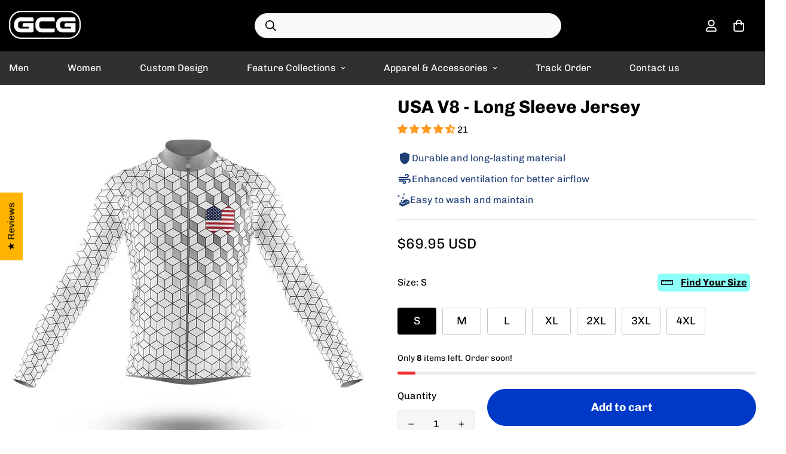

--- FILE ---
content_type: text/javascript; charset=utf-8
request_url: https://globalcyclinggear.com/products/usa-v8-long-sleeve.js
body_size: 1374
content:
{"id":3833472286768,"title":"USA V8 - Long Sleeve Jersey","handle":"usa-v8-long-sleeve","description":"\u003cp\u003eThis cycling kit is crafted from a premium Polyester and Spandex, making it both comfortable and durable. Each panel is individually printed, cut and sewn to ensure a flawless graphic with no imperfections. And high definition printing makes these a pleasure to wear for all day riding.\u003c\/p\u003e\n\u003ch3 style=\"text-align: center; background-color: #edffec; padding: 6px;\"\u003eThis cycling kit made for comfort on any ride.\u003c\/h3\u003e\n\u003cp\u003eWith the lightweight and double knit-performance fabric, riders stay comfortable and dry no matter their chosen route.\u003c\/p\u003e\n\u003ch3\u003eFEATURES\u003c\/h3\u003e\n\u003ctable width=\"100%\" style=\"background-color: #f8f8f8;\"\u003e\n\u003ctbody\u003e\n\u003ctr\u003e\n\u003ctd style=\"width: 50%; padding-left: 10px;\"\u003e\u003cstrong\u003eJersey\u003c\/strong\u003e\u003c\/td\u003e\n\u003ctd style=\"width: 50%; padding-left: 10px;\"\u003e\u003cstrong\u003eBibs and Shorts\u003c\/strong\u003e\u003c\/td\u003e\n\u003c\/tr\u003e\n\u003ctr\u003e\n\u003ctd style=\"width: 50%; padding-left: 5px;\"\u003e\n\u003cul\u003e\n\u003cli\u003eLightweight and breathable\u003c\/li\u003e\n\u003cli\u003eOdor-fighting fabric\u003c\/li\u003e\n\u003cli\u003eUV protection (UPF 50+)\u003c\/li\u003e\n\u003cli\u003e3 large rear pockets\u003c\/li\u003e\n\u003cli\u003eQuick drying\u003c\/li\u003e\n\u003c\/ul\u003e\n\u003c\/td\u003e\n\u003ctd style=\"width: 50%; padding-left: 5px;\"\u003e\n\u003cul\u003e\n\u003cli\u003eSoft and breathable\u003c\/li\u003e\n\u003cli\u003ePremium chamois pad\u003c\/li\u003e\n\u003cli\u003eUV protection (UPF 50+)\u003c\/li\u003e\n\u003cli\u003eExtra comfortable\u003c\/li\u003e\n\u003cli\u003eQuick drying\u003c\/li\u003e\n\u003c\/ul\u003e\n\u003c\/td\u003e\n\u003c\/tr\u003e\n\u003c\/tbody\u003e\n\u003c\/table\u003e\n\u003cp\u003e\u003cimg alt=\"\" src=\"https:\/\/cdn.shopify.com\/s\/files\/1\/0086\/0943\/1610\/files\/anh3.jpg?v=1616799997\" style=\"display: block; margin-left: auto; margin-right: auto;\" class=\"lazyautosizes lazyloaded\"\u003e\u003c\/p\u003e\n\u003ch3 style=\"text-align: center; background-color: #edffec; padding: 6px;\"\u003eNot Only Comfortable But Also Fashionable\u003c\/h3\u003e\n\u003cp\u003eOur talented artists make great efforts every day to create unique cycling outfits with unique designs.\u003cbr\u003eGlobal Cycling Gear is where you can pick for yourself extraordinary bike outfits that express your favorite, pride and individuality to make you stand out from the crowd.\u003cbr\u003e\u003cstrong\u003eBe Unique and Enjoy your ride!\u003c\/strong\u003e\u003c\/p\u003e\n\u003ch3\u003eCare instructions\u003c\/h3\u003e\n\u003ctable width=\"100%\" style=\"background-color: #f8f8f8;\"\u003e\n\u003ctbody\u003e\n\u003ctr\u003e\n\u003ctd style=\"width: 50%;\"\u003e\n\u003cul\u003e\n\u003cli\u003eMachine wash 30°C\u003c\/li\u003e\n\u003cli\u003eWash with similar colors \u003c\/li\u003e\n\u003cli\u003eDo not dry clean\u003c\/li\u003e\n\u003c\/ul\u003e\n\u003c\/td\u003e\n\u003ctd style=\"width: 50%;\"\u003e\n\u003cul\u003e\n\u003cli\u003eDo not tumble dry\u003c\/li\u003e\n\u003cli\u003eDo not bleach\u003c\/li\u003e\n\u003cli\u003eDo not iron\u003c\/li\u003e\n\u003c\/ul\u003e\n\u003c\/td\u003e\n\u003c\/tr\u003e\n\u003c\/tbody\u003e\n\u003c\/table\u003e","published_at":"2019-07-26T02:04:50-07:00","created_at":"2019-07-26T02:04:50-07:00","vendor":"Global Cycling Gear","type":"","tags":["flag","Long Sleeve","men","meta-related-collection-upsell","meta-related-collection-usarmy","USA"],"price":6995,"price_min":6995,"price_max":6995,"available":true,"price_varies":false,"compare_at_price":null,"compare_at_price_min":0,"compare_at_price_max":0,"compare_at_price_varies":false,"variants":[{"id":29223417217072,"title":"S","option1":"S","option2":null,"option3":null,"sku":"usa-v8-long-sleeve-S","requires_shipping":true,"taxable":false,"featured_image":{"id":11792791273520,"product_id":3833472286768,"position":1,"created_at":"2019-07-26T02:05:28-07:00","updated_at":"2025-03-30T02:24:52-07:00","alt":"USA V8 - Long Sleeve Jersey-S-Global Cycling Gear","width":1000,"height":1000,"src":"https:\/\/cdn.shopify.com\/s\/files\/1\/0086\/0943\/1610\/products\/taydai_usa_v8.jpg?v=1743326692","variant_ids":[29223417217072,29223417282608,29223417380912,29223417479216,29223417544752,29223417610288,29223417708592]},"available":true,"name":"USA V8 - Long Sleeve Jersey - S","public_title":"S","options":["S"],"price":6995,"weight":0,"compare_at_price":null,"inventory_management":null,"barcode":"","featured_media":{"alt":"USA V8 - Long Sleeve Jersey-S-Global Cycling Gear","id":2278792331312,"position":1,"preview_image":{"aspect_ratio":1.0,"height":1000,"width":1000,"src":"https:\/\/cdn.shopify.com\/s\/files\/1\/0086\/0943\/1610\/products\/taydai_usa_v8.jpg?v=1743326692"}},"requires_selling_plan":false,"selling_plan_allocations":[]},{"id":29223417282608,"title":"M","option1":"M","option2":null,"option3":null,"sku":"usa-v8-long-sleeve-M","requires_shipping":true,"taxable":false,"featured_image":{"id":11792791273520,"product_id":3833472286768,"position":1,"created_at":"2019-07-26T02:05:28-07:00","updated_at":"2025-03-30T02:24:52-07:00","alt":"USA V8 - Long Sleeve Jersey-S-Global Cycling Gear","width":1000,"height":1000,"src":"https:\/\/cdn.shopify.com\/s\/files\/1\/0086\/0943\/1610\/products\/taydai_usa_v8.jpg?v=1743326692","variant_ids":[29223417217072,29223417282608,29223417380912,29223417479216,29223417544752,29223417610288,29223417708592]},"available":true,"name":"USA V8 - Long Sleeve Jersey - M","public_title":"M","options":["M"],"price":6995,"weight":0,"compare_at_price":null,"inventory_management":null,"barcode":"","featured_media":{"alt":"USA V8 - Long Sleeve Jersey-S-Global Cycling Gear","id":2278792331312,"position":1,"preview_image":{"aspect_ratio":1.0,"height":1000,"width":1000,"src":"https:\/\/cdn.shopify.com\/s\/files\/1\/0086\/0943\/1610\/products\/taydai_usa_v8.jpg?v=1743326692"}},"requires_selling_plan":false,"selling_plan_allocations":[]},{"id":29223417380912,"title":"L","option1":"L","option2":null,"option3":null,"sku":"usa-v8-long-sleeve-L","requires_shipping":true,"taxable":false,"featured_image":{"id":11792791273520,"product_id":3833472286768,"position":1,"created_at":"2019-07-26T02:05:28-07:00","updated_at":"2025-03-30T02:24:52-07:00","alt":"USA V8 - Long Sleeve Jersey-S-Global Cycling Gear","width":1000,"height":1000,"src":"https:\/\/cdn.shopify.com\/s\/files\/1\/0086\/0943\/1610\/products\/taydai_usa_v8.jpg?v=1743326692","variant_ids":[29223417217072,29223417282608,29223417380912,29223417479216,29223417544752,29223417610288,29223417708592]},"available":true,"name":"USA V8 - Long Sleeve Jersey - L","public_title":"L","options":["L"],"price":6995,"weight":0,"compare_at_price":null,"inventory_management":null,"barcode":"","featured_media":{"alt":"USA V8 - Long Sleeve Jersey-S-Global Cycling Gear","id":2278792331312,"position":1,"preview_image":{"aspect_ratio":1.0,"height":1000,"width":1000,"src":"https:\/\/cdn.shopify.com\/s\/files\/1\/0086\/0943\/1610\/products\/taydai_usa_v8.jpg?v=1743326692"}},"requires_selling_plan":false,"selling_plan_allocations":[]},{"id":29223417479216,"title":"XL","option1":"XL","option2":null,"option3":null,"sku":"usa-v8-long-sleeve-XL","requires_shipping":true,"taxable":false,"featured_image":{"id":11792791273520,"product_id":3833472286768,"position":1,"created_at":"2019-07-26T02:05:28-07:00","updated_at":"2025-03-30T02:24:52-07:00","alt":"USA V8 - Long Sleeve Jersey-S-Global Cycling Gear","width":1000,"height":1000,"src":"https:\/\/cdn.shopify.com\/s\/files\/1\/0086\/0943\/1610\/products\/taydai_usa_v8.jpg?v=1743326692","variant_ids":[29223417217072,29223417282608,29223417380912,29223417479216,29223417544752,29223417610288,29223417708592]},"available":true,"name":"USA V8 - Long Sleeve Jersey - XL","public_title":"XL","options":["XL"],"price":6995,"weight":0,"compare_at_price":null,"inventory_management":null,"barcode":"","featured_media":{"alt":"USA V8 - Long Sleeve Jersey-S-Global Cycling Gear","id":2278792331312,"position":1,"preview_image":{"aspect_ratio":1.0,"height":1000,"width":1000,"src":"https:\/\/cdn.shopify.com\/s\/files\/1\/0086\/0943\/1610\/products\/taydai_usa_v8.jpg?v=1743326692"}},"requires_selling_plan":false,"selling_plan_allocations":[]},{"id":29223417544752,"title":"2XL","option1":"2XL","option2":null,"option3":null,"sku":"usa-v8-long-sleeve-2XL","requires_shipping":true,"taxable":false,"featured_image":{"id":11792791273520,"product_id":3833472286768,"position":1,"created_at":"2019-07-26T02:05:28-07:00","updated_at":"2025-03-30T02:24:52-07:00","alt":"USA V8 - Long Sleeve Jersey-S-Global Cycling Gear","width":1000,"height":1000,"src":"https:\/\/cdn.shopify.com\/s\/files\/1\/0086\/0943\/1610\/products\/taydai_usa_v8.jpg?v=1743326692","variant_ids":[29223417217072,29223417282608,29223417380912,29223417479216,29223417544752,29223417610288,29223417708592]},"available":true,"name":"USA V8 - Long Sleeve Jersey - 2XL","public_title":"2XL","options":["2XL"],"price":6995,"weight":0,"compare_at_price":null,"inventory_management":null,"barcode":"","featured_media":{"alt":"USA V8 - Long Sleeve Jersey-S-Global Cycling Gear","id":2278792331312,"position":1,"preview_image":{"aspect_ratio":1.0,"height":1000,"width":1000,"src":"https:\/\/cdn.shopify.com\/s\/files\/1\/0086\/0943\/1610\/products\/taydai_usa_v8.jpg?v=1743326692"}},"requires_selling_plan":false,"selling_plan_allocations":[]},{"id":29223417610288,"title":"3XL","option1":"3XL","option2":null,"option3":null,"sku":"usa-v8-long-sleeve-3XL","requires_shipping":true,"taxable":false,"featured_image":{"id":11792791273520,"product_id":3833472286768,"position":1,"created_at":"2019-07-26T02:05:28-07:00","updated_at":"2025-03-30T02:24:52-07:00","alt":"USA V8 - Long Sleeve Jersey-S-Global Cycling Gear","width":1000,"height":1000,"src":"https:\/\/cdn.shopify.com\/s\/files\/1\/0086\/0943\/1610\/products\/taydai_usa_v8.jpg?v=1743326692","variant_ids":[29223417217072,29223417282608,29223417380912,29223417479216,29223417544752,29223417610288,29223417708592]},"available":true,"name":"USA V8 - Long Sleeve Jersey - 3XL","public_title":"3XL","options":["3XL"],"price":6995,"weight":0,"compare_at_price":null,"inventory_management":null,"barcode":"","featured_media":{"alt":"USA V8 - Long Sleeve Jersey-S-Global Cycling Gear","id":2278792331312,"position":1,"preview_image":{"aspect_ratio":1.0,"height":1000,"width":1000,"src":"https:\/\/cdn.shopify.com\/s\/files\/1\/0086\/0943\/1610\/products\/taydai_usa_v8.jpg?v=1743326692"}},"requires_selling_plan":false,"selling_plan_allocations":[]},{"id":29223417708592,"title":"4XL","option1":"4XL","option2":null,"option3":null,"sku":"usa-v8-long-sleeve-4XL","requires_shipping":true,"taxable":false,"featured_image":{"id":11792791273520,"product_id":3833472286768,"position":1,"created_at":"2019-07-26T02:05:28-07:00","updated_at":"2025-03-30T02:24:52-07:00","alt":"USA V8 - Long Sleeve Jersey-S-Global Cycling Gear","width":1000,"height":1000,"src":"https:\/\/cdn.shopify.com\/s\/files\/1\/0086\/0943\/1610\/products\/taydai_usa_v8.jpg?v=1743326692","variant_ids":[29223417217072,29223417282608,29223417380912,29223417479216,29223417544752,29223417610288,29223417708592]},"available":true,"name":"USA V8 - Long Sleeve Jersey - 4XL","public_title":"4XL","options":["4XL"],"price":6995,"weight":0,"compare_at_price":null,"inventory_management":null,"barcode":"","featured_media":{"alt":"USA V8 - Long Sleeve Jersey-S-Global Cycling Gear","id":2278792331312,"position":1,"preview_image":{"aspect_ratio":1.0,"height":1000,"width":1000,"src":"https:\/\/cdn.shopify.com\/s\/files\/1\/0086\/0943\/1610\/products\/taydai_usa_v8.jpg?v=1743326692"}},"requires_selling_plan":false,"selling_plan_allocations":[]}],"images":["\/\/cdn.shopify.com\/s\/files\/1\/0086\/0943\/1610\/products\/taydai_usa_v8.jpg?v=1743326692","\/\/cdn.shopify.com\/s\/files\/1\/0086\/0943\/1610\/products\/taydai_usa_v8-2.jpg?v=1743326695"],"featured_image":"\/\/cdn.shopify.com\/s\/files\/1\/0086\/0943\/1610\/products\/taydai_usa_v8.jpg?v=1743326692","options":[{"name":"Size","position":1,"values":["S","M","L","XL","2XL","3XL","4XL"]}],"url":"\/products\/usa-v8-long-sleeve","media":[{"alt":"USA V8 - Long Sleeve Jersey-S-Global Cycling Gear","id":2278792331312,"position":1,"preview_image":{"aspect_ratio":1.0,"height":1000,"width":1000,"src":"https:\/\/cdn.shopify.com\/s\/files\/1\/0086\/0943\/1610\/products\/taydai_usa_v8.jpg?v=1743326692"},"aspect_ratio":1.0,"height":1000,"media_type":"image","src":"https:\/\/cdn.shopify.com\/s\/files\/1\/0086\/0943\/1610\/products\/taydai_usa_v8.jpg?v=1743326692","width":1000},{"alt":"USA V8 - Long Sleeve Jersey-S-Global Cycling Gear","id":2278792364080,"position":2,"preview_image":{"aspect_ratio":1.0,"height":1000,"width":1000,"src":"https:\/\/cdn.shopify.com\/s\/files\/1\/0086\/0943\/1610\/products\/taydai_usa_v8-2.jpg?v=1743326695"},"aspect_ratio":1.0,"height":1000,"media_type":"image","src":"https:\/\/cdn.shopify.com\/s\/files\/1\/0086\/0943\/1610\/products\/taydai_usa_v8-2.jpg?v=1743326695","width":1000}],"requires_selling_plan":false,"selling_plan_groups":[]}

--- FILE ---
content_type: text/javascript; charset=utf-8
request_url: https://globalcyclinggear.com/products/usa-v8-long-sleeve.js
body_size: 887
content:
{"id":3833472286768,"title":"USA V8 - Long Sleeve Jersey","handle":"usa-v8-long-sleeve","description":"\u003cp\u003eThis cycling kit is crafted from a premium Polyester and Spandex, making it both comfortable and durable. Each panel is individually printed, cut and sewn to ensure a flawless graphic with no imperfections. And high definition printing makes these a pleasure to wear for all day riding.\u003c\/p\u003e\n\u003ch3 style=\"text-align: center; background-color: #edffec; padding: 6px;\"\u003eThis cycling kit made for comfort on any ride.\u003c\/h3\u003e\n\u003cp\u003eWith the lightweight and double knit-performance fabric, riders stay comfortable and dry no matter their chosen route.\u003c\/p\u003e\n\u003ch3\u003eFEATURES\u003c\/h3\u003e\n\u003ctable width=\"100%\" style=\"background-color: #f8f8f8;\"\u003e\n\u003ctbody\u003e\n\u003ctr\u003e\n\u003ctd style=\"width: 50%; padding-left: 10px;\"\u003e\u003cstrong\u003eJersey\u003c\/strong\u003e\u003c\/td\u003e\n\u003ctd style=\"width: 50%; padding-left: 10px;\"\u003e\u003cstrong\u003eBibs and Shorts\u003c\/strong\u003e\u003c\/td\u003e\n\u003c\/tr\u003e\n\u003ctr\u003e\n\u003ctd style=\"width: 50%; padding-left: 5px;\"\u003e\n\u003cul\u003e\n\u003cli\u003eLightweight and breathable\u003c\/li\u003e\n\u003cli\u003eOdor-fighting fabric\u003c\/li\u003e\n\u003cli\u003eUV protection (UPF 50+)\u003c\/li\u003e\n\u003cli\u003e3 large rear pockets\u003c\/li\u003e\n\u003cli\u003eQuick drying\u003c\/li\u003e\n\u003c\/ul\u003e\n\u003c\/td\u003e\n\u003ctd style=\"width: 50%; padding-left: 5px;\"\u003e\n\u003cul\u003e\n\u003cli\u003eSoft and breathable\u003c\/li\u003e\n\u003cli\u003ePremium chamois pad\u003c\/li\u003e\n\u003cli\u003eUV protection (UPF 50+)\u003c\/li\u003e\n\u003cli\u003eExtra comfortable\u003c\/li\u003e\n\u003cli\u003eQuick drying\u003c\/li\u003e\n\u003c\/ul\u003e\n\u003c\/td\u003e\n\u003c\/tr\u003e\n\u003c\/tbody\u003e\n\u003c\/table\u003e\n\u003cp\u003e\u003cimg alt=\"\" src=\"https:\/\/cdn.shopify.com\/s\/files\/1\/0086\/0943\/1610\/files\/anh3.jpg?v=1616799997\" style=\"display: block; margin-left: auto; margin-right: auto;\" class=\"lazyautosizes lazyloaded\"\u003e\u003c\/p\u003e\n\u003ch3 style=\"text-align: center; background-color: #edffec; padding: 6px;\"\u003eNot Only Comfortable But Also Fashionable\u003c\/h3\u003e\n\u003cp\u003eOur talented artists make great efforts every day to create unique cycling outfits with unique designs.\u003cbr\u003eGlobal Cycling Gear is where you can pick for yourself extraordinary bike outfits that express your favorite, pride and individuality to make you stand out from the crowd.\u003cbr\u003e\u003cstrong\u003eBe Unique and Enjoy your ride!\u003c\/strong\u003e\u003c\/p\u003e\n\u003ch3\u003eCare instructions\u003c\/h3\u003e\n\u003ctable width=\"100%\" style=\"background-color: #f8f8f8;\"\u003e\n\u003ctbody\u003e\n\u003ctr\u003e\n\u003ctd style=\"width: 50%;\"\u003e\n\u003cul\u003e\n\u003cli\u003eMachine wash 30°C\u003c\/li\u003e\n\u003cli\u003eWash with similar colors \u003c\/li\u003e\n\u003cli\u003eDo not dry clean\u003c\/li\u003e\n\u003c\/ul\u003e\n\u003c\/td\u003e\n\u003ctd style=\"width: 50%;\"\u003e\n\u003cul\u003e\n\u003cli\u003eDo not tumble dry\u003c\/li\u003e\n\u003cli\u003eDo not bleach\u003c\/li\u003e\n\u003cli\u003eDo not iron\u003c\/li\u003e\n\u003c\/ul\u003e\n\u003c\/td\u003e\n\u003c\/tr\u003e\n\u003c\/tbody\u003e\n\u003c\/table\u003e","published_at":"2019-07-26T02:04:50-07:00","created_at":"2019-07-26T02:04:50-07:00","vendor":"Global Cycling Gear","type":"","tags":["flag","Long Sleeve","men","meta-related-collection-upsell","meta-related-collection-usarmy","USA"],"price":6995,"price_min":6995,"price_max":6995,"available":true,"price_varies":false,"compare_at_price":null,"compare_at_price_min":0,"compare_at_price_max":0,"compare_at_price_varies":false,"variants":[{"id":29223417217072,"title":"S","option1":"S","option2":null,"option3":null,"sku":"usa-v8-long-sleeve-S","requires_shipping":true,"taxable":false,"featured_image":{"id":11792791273520,"product_id":3833472286768,"position":1,"created_at":"2019-07-26T02:05:28-07:00","updated_at":"2025-03-30T02:24:52-07:00","alt":"USA V8 - Long Sleeve Jersey-S-Global Cycling Gear","width":1000,"height":1000,"src":"https:\/\/cdn.shopify.com\/s\/files\/1\/0086\/0943\/1610\/products\/taydai_usa_v8.jpg?v=1743326692","variant_ids":[29223417217072,29223417282608,29223417380912,29223417479216,29223417544752,29223417610288,29223417708592]},"available":true,"name":"USA V8 - Long Sleeve Jersey - S","public_title":"S","options":["S"],"price":6995,"weight":0,"compare_at_price":null,"inventory_management":null,"barcode":"","featured_media":{"alt":"USA V8 - Long Sleeve Jersey-S-Global Cycling Gear","id":2278792331312,"position":1,"preview_image":{"aspect_ratio":1.0,"height":1000,"width":1000,"src":"https:\/\/cdn.shopify.com\/s\/files\/1\/0086\/0943\/1610\/products\/taydai_usa_v8.jpg?v=1743326692"}},"requires_selling_plan":false,"selling_plan_allocations":[]},{"id":29223417282608,"title":"M","option1":"M","option2":null,"option3":null,"sku":"usa-v8-long-sleeve-M","requires_shipping":true,"taxable":false,"featured_image":{"id":11792791273520,"product_id":3833472286768,"position":1,"created_at":"2019-07-26T02:05:28-07:00","updated_at":"2025-03-30T02:24:52-07:00","alt":"USA V8 - Long Sleeve Jersey-S-Global Cycling Gear","width":1000,"height":1000,"src":"https:\/\/cdn.shopify.com\/s\/files\/1\/0086\/0943\/1610\/products\/taydai_usa_v8.jpg?v=1743326692","variant_ids":[29223417217072,29223417282608,29223417380912,29223417479216,29223417544752,29223417610288,29223417708592]},"available":true,"name":"USA V8 - Long Sleeve Jersey - M","public_title":"M","options":["M"],"price":6995,"weight":0,"compare_at_price":null,"inventory_management":null,"barcode":"","featured_media":{"alt":"USA V8 - Long Sleeve Jersey-S-Global Cycling Gear","id":2278792331312,"position":1,"preview_image":{"aspect_ratio":1.0,"height":1000,"width":1000,"src":"https:\/\/cdn.shopify.com\/s\/files\/1\/0086\/0943\/1610\/products\/taydai_usa_v8.jpg?v=1743326692"}},"requires_selling_plan":false,"selling_plan_allocations":[]},{"id":29223417380912,"title":"L","option1":"L","option2":null,"option3":null,"sku":"usa-v8-long-sleeve-L","requires_shipping":true,"taxable":false,"featured_image":{"id":11792791273520,"product_id":3833472286768,"position":1,"created_at":"2019-07-26T02:05:28-07:00","updated_at":"2025-03-30T02:24:52-07:00","alt":"USA V8 - Long Sleeve Jersey-S-Global Cycling Gear","width":1000,"height":1000,"src":"https:\/\/cdn.shopify.com\/s\/files\/1\/0086\/0943\/1610\/products\/taydai_usa_v8.jpg?v=1743326692","variant_ids":[29223417217072,29223417282608,29223417380912,29223417479216,29223417544752,29223417610288,29223417708592]},"available":true,"name":"USA V8 - Long Sleeve Jersey - L","public_title":"L","options":["L"],"price":6995,"weight":0,"compare_at_price":null,"inventory_management":null,"barcode":"","featured_media":{"alt":"USA V8 - Long Sleeve Jersey-S-Global Cycling Gear","id":2278792331312,"position":1,"preview_image":{"aspect_ratio":1.0,"height":1000,"width":1000,"src":"https:\/\/cdn.shopify.com\/s\/files\/1\/0086\/0943\/1610\/products\/taydai_usa_v8.jpg?v=1743326692"}},"requires_selling_plan":false,"selling_plan_allocations":[]},{"id":29223417479216,"title":"XL","option1":"XL","option2":null,"option3":null,"sku":"usa-v8-long-sleeve-XL","requires_shipping":true,"taxable":false,"featured_image":{"id":11792791273520,"product_id":3833472286768,"position":1,"created_at":"2019-07-26T02:05:28-07:00","updated_at":"2025-03-30T02:24:52-07:00","alt":"USA V8 - Long Sleeve Jersey-S-Global Cycling Gear","width":1000,"height":1000,"src":"https:\/\/cdn.shopify.com\/s\/files\/1\/0086\/0943\/1610\/products\/taydai_usa_v8.jpg?v=1743326692","variant_ids":[29223417217072,29223417282608,29223417380912,29223417479216,29223417544752,29223417610288,29223417708592]},"available":true,"name":"USA V8 - Long Sleeve Jersey - XL","public_title":"XL","options":["XL"],"price":6995,"weight":0,"compare_at_price":null,"inventory_management":null,"barcode":"","featured_media":{"alt":"USA V8 - Long Sleeve Jersey-S-Global Cycling Gear","id":2278792331312,"position":1,"preview_image":{"aspect_ratio":1.0,"height":1000,"width":1000,"src":"https:\/\/cdn.shopify.com\/s\/files\/1\/0086\/0943\/1610\/products\/taydai_usa_v8.jpg?v=1743326692"}},"requires_selling_plan":false,"selling_plan_allocations":[]},{"id":29223417544752,"title":"2XL","option1":"2XL","option2":null,"option3":null,"sku":"usa-v8-long-sleeve-2XL","requires_shipping":true,"taxable":false,"featured_image":{"id":11792791273520,"product_id":3833472286768,"position":1,"created_at":"2019-07-26T02:05:28-07:00","updated_at":"2025-03-30T02:24:52-07:00","alt":"USA V8 - Long Sleeve Jersey-S-Global Cycling Gear","width":1000,"height":1000,"src":"https:\/\/cdn.shopify.com\/s\/files\/1\/0086\/0943\/1610\/products\/taydai_usa_v8.jpg?v=1743326692","variant_ids":[29223417217072,29223417282608,29223417380912,29223417479216,29223417544752,29223417610288,29223417708592]},"available":true,"name":"USA V8 - Long Sleeve Jersey - 2XL","public_title":"2XL","options":["2XL"],"price":6995,"weight":0,"compare_at_price":null,"inventory_management":null,"barcode":"","featured_media":{"alt":"USA V8 - Long Sleeve Jersey-S-Global Cycling Gear","id":2278792331312,"position":1,"preview_image":{"aspect_ratio":1.0,"height":1000,"width":1000,"src":"https:\/\/cdn.shopify.com\/s\/files\/1\/0086\/0943\/1610\/products\/taydai_usa_v8.jpg?v=1743326692"}},"requires_selling_plan":false,"selling_plan_allocations":[]},{"id":29223417610288,"title":"3XL","option1":"3XL","option2":null,"option3":null,"sku":"usa-v8-long-sleeve-3XL","requires_shipping":true,"taxable":false,"featured_image":{"id":11792791273520,"product_id":3833472286768,"position":1,"created_at":"2019-07-26T02:05:28-07:00","updated_at":"2025-03-30T02:24:52-07:00","alt":"USA V8 - Long Sleeve Jersey-S-Global Cycling Gear","width":1000,"height":1000,"src":"https:\/\/cdn.shopify.com\/s\/files\/1\/0086\/0943\/1610\/products\/taydai_usa_v8.jpg?v=1743326692","variant_ids":[29223417217072,29223417282608,29223417380912,29223417479216,29223417544752,29223417610288,29223417708592]},"available":true,"name":"USA V8 - Long Sleeve Jersey - 3XL","public_title":"3XL","options":["3XL"],"price":6995,"weight":0,"compare_at_price":null,"inventory_management":null,"barcode":"","featured_media":{"alt":"USA V8 - Long Sleeve Jersey-S-Global Cycling Gear","id":2278792331312,"position":1,"preview_image":{"aspect_ratio":1.0,"height":1000,"width":1000,"src":"https:\/\/cdn.shopify.com\/s\/files\/1\/0086\/0943\/1610\/products\/taydai_usa_v8.jpg?v=1743326692"}},"requires_selling_plan":false,"selling_plan_allocations":[]},{"id":29223417708592,"title":"4XL","option1":"4XL","option2":null,"option3":null,"sku":"usa-v8-long-sleeve-4XL","requires_shipping":true,"taxable":false,"featured_image":{"id":11792791273520,"product_id":3833472286768,"position":1,"created_at":"2019-07-26T02:05:28-07:00","updated_at":"2025-03-30T02:24:52-07:00","alt":"USA V8 - Long Sleeve Jersey-S-Global Cycling Gear","width":1000,"height":1000,"src":"https:\/\/cdn.shopify.com\/s\/files\/1\/0086\/0943\/1610\/products\/taydai_usa_v8.jpg?v=1743326692","variant_ids":[29223417217072,29223417282608,29223417380912,29223417479216,29223417544752,29223417610288,29223417708592]},"available":true,"name":"USA V8 - Long Sleeve Jersey - 4XL","public_title":"4XL","options":["4XL"],"price":6995,"weight":0,"compare_at_price":null,"inventory_management":null,"barcode":"","featured_media":{"alt":"USA V8 - Long Sleeve Jersey-S-Global Cycling Gear","id":2278792331312,"position":1,"preview_image":{"aspect_ratio":1.0,"height":1000,"width":1000,"src":"https:\/\/cdn.shopify.com\/s\/files\/1\/0086\/0943\/1610\/products\/taydai_usa_v8.jpg?v=1743326692"}},"requires_selling_plan":false,"selling_plan_allocations":[]}],"images":["\/\/cdn.shopify.com\/s\/files\/1\/0086\/0943\/1610\/products\/taydai_usa_v8.jpg?v=1743326692","\/\/cdn.shopify.com\/s\/files\/1\/0086\/0943\/1610\/products\/taydai_usa_v8-2.jpg?v=1743326695"],"featured_image":"\/\/cdn.shopify.com\/s\/files\/1\/0086\/0943\/1610\/products\/taydai_usa_v8.jpg?v=1743326692","options":[{"name":"Size","position":1,"values":["S","M","L","XL","2XL","3XL","4XL"]}],"url":"\/products\/usa-v8-long-sleeve","media":[{"alt":"USA V8 - Long Sleeve Jersey-S-Global Cycling Gear","id":2278792331312,"position":1,"preview_image":{"aspect_ratio":1.0,"height":1000,"width":1000,"src":"https:\/\/cdn.shopify.com\/s\/files\/1\/0086\/0943\/1610\/products\/taydai_usa_v8.jpg?v=1743326692"},"aspect_ratio":1.0,"height":1000,"media_type":"image","src":"https:\/\/cdn.shopify.com\/s\/files\/1\/0086\/0943\/1610\/products\/taydai_usa_v8.jpg?v=1743326692","width":1000},{"alt":"USA V8 - Long Sleeve Jersey-S-Global Cycling Gear","id":2278792364080,"position":2,"preview_image":{"aspect_ratio":1.0,"height":1000,"width":1000,"src":"https:\/\/cdn.shopify.com\/s\/files\/1\/0086\/0943\/1610\/products\/taydai_usa_v8-2.jpg?v=1743326695"},"aspect_ratio":1.0,"height":1000,"media_type":"image","src":"https:\/\/cdn.shopify.com\/s\/files\/1\/0086\/0943\/1610\/products\/taydai_usa_v8-2.jpg?v=1743326695","width":1000}],"requires_selling_plan":false,"selling_plan_groups":[]}